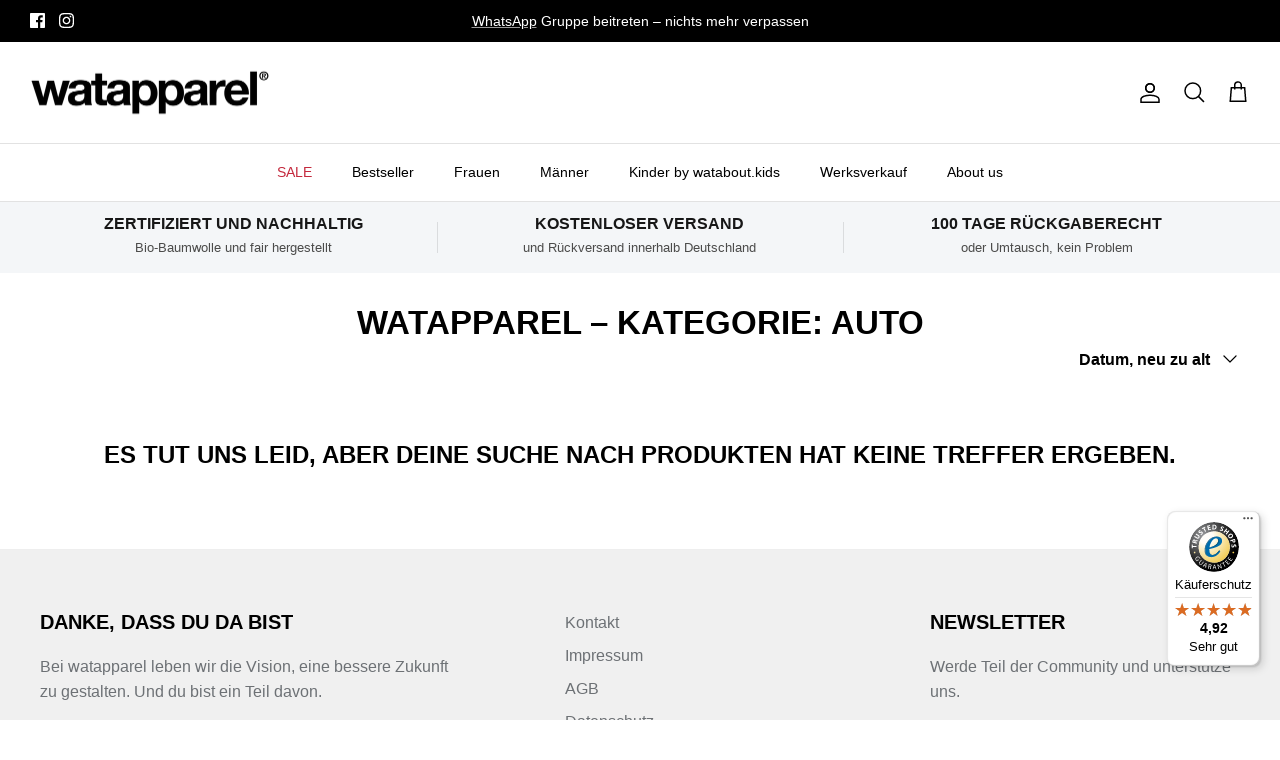

--- FILE ---
content_type: text/javascript
request_url: https://widgets.trustedshops.com/js/XF4123D41C4FD33958B5E63BD4F6536BB.js
body_size: 1547
content:
((e,t)=>{const a={shopInfo:{tsId:"XF4123D41C4FD33958B5E63BD4F6536BB",name:"watapparel.de",url:"watapparel.de",language:"de",targetMarket:"DEU",ratingVariant:"WIDGET",eTrustedIds:{accountId:"acc-5a54c8f4-29a3-4319-a2b9-bb5c2ef626e1",channelId:"chl-e088104e-1522-4d09-b0da-53863f804988"},buyerProtection:{certificateType:"CLASSIC",certificateState:"PRODUCTION",mainProtectionCurrency:"EUR",classicProtectionAmount:100,maxProtectionDuration:30,plusProtectionAmount:2e4,basicProtectionAmount:100,firstCertified:"2019-07-16 10:38:51"},reviewSystem:{rating:{averageRating:4.92,averageRatingCount:64,overallRatingCount:300,distribution:{oneStar:0,twoStars:0,threeStars:0,fourStars:5,fiveStars:59}},reviews:[{average:4,buyerStatement:"Versand und Rücksendung liefen super. Umweltfreundlich verpackt, kundenfreundlich organisiert. Die Ware ist auch einwandfrei. Ärgerlich nur, dass bei zwei Sweatern in XL der eine ca. 5cm kürzer ist als der andere. Da weiß man auch nicht, ob man wieder in XL nachbestellen könnte.",rawChangeDate:"2026-01-07T10:34:32.000Z",changeDate:"7.1.2026",transactionDate:"31.12.2025"},{average:5,buyerStatement:"Immer tolle Produkte und ein sehr netter Kundenservice!! Danke!!",rawChangeDate:"2025-12-21T11:20:39.000Z",changeDate:"21.12.2025",transactionDate:"11.12.2025"},{average:5,buyerStatement:"viell. wieder mal günstige überraschungsboxen (mystery box) in ihr angebot aufnehmen.",rawChangeDate:"2025-12-11T14:35:49.000Z",changeDate:"11.12.2025",transactionDate:"4.12.2025"}]},features:["SHOP_CONSUMER_MEMBERSHIP","GUARANTEE_RECOG_CLASSIC_INTEGRATION","DISABLE_REVIEWREQUEST_SENDING","MARS_EVENTS","MARS_REVIEWS","MARS_PUBLIC_QUESTIONNAIRE","MARS_QUESTIONNAIRE"],consentManagementType:"OFF",urls:{profileUrl:"https://www.trustedshops.de/bewertung/info_XF4123D41C4FD33958B5E63BD4F6536BB.html",profileUrlLegalSection:"https://www.trustedshops.de/bewertung/info_XF4123D41C4FD33958B5E63BD4F6536BB.html#legal-info",reviewLegalUrl:"https://help.etrusted.com/hc/de/articles/23970864566162"},contractStartDate:"2019-07-10 00:00:00",shopkeeper:{name:"Wildner GmbH",street:"Im Petersfeld 7",country:"DE",city:"Altendiez",zip:"65624"},displayVariant:"full",variant:"full",twoLetterCountryCode:"DE"},"process.env":{STAGE:"prod"},externalConfig:{trustbadgeScriptUrl:"https://widgets.trustedshops.com/assets/trustbadge.js",cdnDomain:"widgets.trustedshops.com"},elementIdSuffix:"-98e3dadd90eb493088abdc5597a70810",buildTimestamp:"2026-01-21T05:30:46.268Z",buildStage:"prod"},r=a=>{const{trustbadgeScriptUrl:r}=a.externalConfig;let n=t.querySelector(`script[src="${r}"]`);n&&t.body.removeChild(n),n=t.createElement("script"),n.src=r,n.charset="utf-8",n.setAttribute("data-type","trustbadge-business-logic"),n.onerror=()=>{throw new Error(`The Trustbadge script could not be loaded from ${r}. Have you maybe selected an invalid TSID?`)},n.onload=()=>{e.trustbadge?.load(a)},t.body.appendChild(n)};"complete"===t.readyState?r(a):e.addEventListener("load",(()=>{r(a)}))})(window,document);